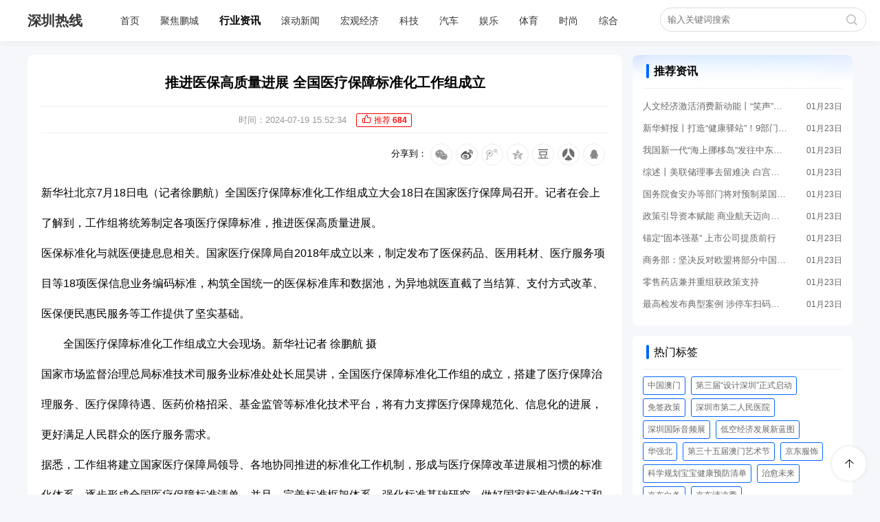

--- FILE ---
content_type: text/html; charset=utf-8
request_url: https://www.lccu.cn/article/31964.html
body_size: 5210
content:
<!doctype html>
<html lang="zh-cn">
<head>
<meta charset="utf-8">
<title>推进医保高质量进展 全国医疗保障标准化工作组成立 - 深圳热线</title>
<meta name="description" content="新华社北京7月18日电（记者徐鹏航）全国医疗保障标准化工作组成立大会18日在国家医疗保障局召开。记者在会上了解到，工作组将统筹制定各项医疗保障标准，推进医保高质量进展。医保标准化与就医便捷息息相关。国家医疗保障局自2018年成立以来，制定发" />
<meta name="keywords" content="推进医保高质量进展 全国医疗保障标准化工作组成立" />
<meta http-equiv="X-UA-Compatible" content="IE=Edge,chrome=1" />
<meta name="renderer" content="webkit" />
<meta name="viewport" content="width=device-width, initial-scale=1, maximum-scale=1, user-scalable=no, viewport-fit=cover">

<meta property="og:type" content="article"/>
<meta property="og:image" content="https://www.lccu.cn/uploads/images/default/default.png"/>
<meta property="og:release_date" content="2024-07-19 15:52:34"/>
<meta property="og:title" content="推进医保高质量进展 全国医疗保障标准化工作组成立"/>
<meta property="og:description" content="新华社北京7月18日电（记者徐鹏航）全国医疗保障标准化工作组成立大会18日在国家医疗保障局召开。记者在会上了解到，工作组将统筹制定各项医疗保障标准，推进医保高质量进展。医保标准化与就医便捷息息相关。国家医疗保障局自2018年成立以来，制定发"/>

<link rel="stylesheet" href="/public/home/css/common.css?t=1.2.5" />
<link rel="stylesheet" href="https://at.alicdn.com/t/font_3328156_b81cz07xlb.css" />
<link rel="shortcut icon" href="/public/home/images/favicon.ico" />
<script src="/public/home/js/jquery.min.js"></script>
<script src="/public/home/js/common.js"></script>
<script type="text/javascript">
 var think   = '/index.php/home';
 var cmsurl  = {online:'https://www.lccu.cn/record.html'};
 var img     = '/public/home/images';
 var pic     = '/uploads/images/';
</script>

</head>
<body>
<header class="ui-header">
    <div class="ui-header-main">
        <div class="ui-header-logo">
            <a href="https://www.lccu.cn/index.html">深圳热线</a>
        </div>
        <nav class="ui-nav">
            <li><a href="https://www.lccu.cn/index.html" >首页</a></li>
                            <li><a href="https://www.lccu.cn/news/focus.html" >聚焦鹏城</a></li>
                            <li><a href="https://www.lccu.cn/news/hangyezixun.html" class="active">行业资讯</a></li>
                            <li><a href="https://www.lccu.cn/news/roll.html" >滚动新闻</a></li>
                            <li><a href="https://www.lccu.cn/news/hongguan.html" >宏观经济</a></li>
                            <li><a href="https://www.lccu.cn/news/keji.html" >科技</a></li>
                            <li><a href="https://www.lccu.cn/news/qiche.html" >汽车</a></li>
                            <li><a href="https://www.lccu.cn/news/ent.html" >娱乐</a></li>
                            <li><a href="https://www.lccu.cn/news/sports.html" >体育</a></li>
                            <li><a href="https://www.lccu.cn/news/fashion.html" >时尚</a></li>
                            <li><a href="https://www.lccu.cn/news/zonghe.html" >综合</a></li>
                    </nav>
        <div class="ui-search">
            <input type="text" name="kwd" class="ui-kwd" placeholder="输入关键词搜索" />
        </div>
    </div>
</header>
<div style="height: 60px;"></div>

    <div class="ui-article">
       <div class="ui-content">
            <div class="ui-content-main">
                <div class="ui-com-tips"></div>

                <h2>推进医保高质量进展 全国医疗保障标准化工作组成立</h2>
                <div class="ui-art-tags">
                      <span>时间：2024-07-19 15:52:34</span> 

                    <span class="ui-hot-data"><i class="iconfont icon-good"></i> 推荐 <b>684</b></span>

                </div>
                                <div class="article-share">
                    <a href="http://connect.qq.com/widget/shareqq/index.html?url=https://www.lccu.cn/article/31964.html&title=推进医保高质量进展 全国医疗保障标准化工作组成立https://www.lccu.cn/article/31964.html&summary=新华社北京7月18日电（记者徐鹏航）全国医疗保障标准化工作组成立大会18日在国家医疗保障局召开。记者在会上了解到，工作组将统筹制定各项医疗保障标准，推进医保高质量进展。医保标准化与就医便捷息息相关。国家医疗保障局自2018年成立以来，制定发&site=baidu&pics=https://www.lccu.cn/uploads/images/default/default.png" target="_blank" title="分享到QQ好友">
                     <div class="share-icon"><img src="/public/home/images/icon/qq.png" title="分享到QQ好友" alt="分享到QQ好友"></div>
                    </a>
                    <a href="http://widget.renren.com/dialog/share?resourceUrl=https://www.lccu.cn/article/31964.html&utm_medium=renren&title=推进医保高质量进展 全国医疗保障标准化工作组成立&pic=https://www.lccu.cn/uploads/images/default/default.png&srcUrl=https://www.lccu.cn/article/31964.html" target="_blank" title="分享到人人网">
                     <div class="share-icon"><img src="/public/home/images/icon/renren.png" title="分享到人人网" alt="分享到人人网"></div>
                    </a>
                    <a href="https://www.douban.com/share/service?name=推进医保高质量进展 全国医疗保障标准化工作组成立&href=https://www.lccu.cn/article/31964.html?utm_source=js-share&utm_medium=douban&image=https://www.lccu.cn/uploads/images/default/default.png&updated=&bm=&url=https://www.lccu.cn/article/31964.html?utm_source=js-share&utm_medium=douban&title=推进医保高质量进展 全国医疗保障标准化工作组成立&image=https://www.lccu.cn/uploads/images/default/default.png&comment=新华社北京7月18日电（记者徐鹏航）全国医疗保障标准化工作组成立大会18日在国家医疗保障局召开。记者在会上了解到，工作组将统筹制定各项医疗保障标准，推进医保高质量进展。医保标准化与就医便捷息息相关。国家医疗保障局自2018年成立以来，制定发" target="_blank" title="分享到豆瓣网">
                     <div class="share-icon"><img src="/public/home/images/icon/dou.png" title="分享到豆瓣网"  alt="分享到豆瓣网"></div>
                    </a>
                
                    <a href="https://sns.qzone.qq.com/cgi-bin/qzshare/cgi_qzshare_onekey?url=https://www.lccu.cn/article/31964.html&title=&desc=新华社北京7月18日电（记者徐鹏航）全国医疗保障标准化工作组成立大会18日在国家医疗保障局召开。记者在会上了解到，工作组将统筹制定各项医疗保障标准，推进医保高质量进展。医保标准化与就医便捷息息相关。国家医疗保障局自2018年成立以来，制定发&summary=新华社北京7月18日电（记者徐鹏航）全国医疗保障标准化工作组成立大会18日在国家医疗保障局召开。记者在会上了解到，工作组将统筹制定各项医疗保障标准，推进医保高质量进展。医保标准化与就医便捷息息相关。国家医疗保障局自2018年成立以来，制定发https://www.lccu.cn/article/31964.html&site=UiiiUiii&pics=https://www.lccu.cn/uploads/images/default/default.png" target="_blank" title="分享到QQ空间">
                     <div class="share-icon"><img src="/public/home/images/icon/qqzone.png" title="分享到QQ空间"  alt="分享到QQ空间"></div>
                    </a>
                    <a href="javascript:void(0)" title="分享到腾讯微博">
                     <div class="share-icon"><img src="/public/home/images/icon/qqweibo.png" title="分享到腾讯微博"  alt="分享到腾讯微博"></div>
                    </a>
                    <a href="http://service.weibo.com/share/share.php?appkey=&uurl=https://www.lccu.cn/article/31964.html&title=新华社北京7月18日电（记者徐鹏航）全国医疗保障标准化工作组成立大会18日在国家医疗保障局召开。记者在会上了解到，工作组将统筹制定各项医疗保障标准，推进医保高质量进展。医保标准化与就医便捷息息相关。国家医疗保障局自2018年成立以来，制定发@深圳热线 原文学习戳→&content=utf-8&pic=https://www.lccu.cn/uploads/images/default/default.png" target="_blank" title="分享到新浪微博">
                     <div class="share-icon"><img src="/public/home/images/icon/weibo.png" title="分享到新浪微博"  alt="分享到新浪微博"></div>
                    </a>
                    <a href="https://www.lccu.cn/share/31964.html" class="weixinshare" title="分享到微信">
                     <div class="share-icon"><img src="/public/home/images/icon/weixin.png" title="分享到微信"  alt="分享到微信"></div>
                    </a>
                    <div class="share-iconfont">分享到：</div>   
                </div> 


                
                <div class="ui-cont">
                    <p>新华社北京7月18日电（记者徐鹏航）全国医疗保障标准化工作组成立大会18日在国家医疗保障局召开。记者在会上了解到，工作组将统筹制定各项医疗保障标准，推进医保高质量进展。</p><p>医保标准化与就医便捷息息相关。国家医疗保障局自2018年成立以来，制定发布了医保药品、医用耗材、医疗服务项目等18项医保信息业务编码标准，构筑全国统一的医保标准库和数据池，为异地就医直截了当结算、支付方式改革、医保便民惠民服务等工作提供了坚实基础。</p><p></p><p>  全国医疗保障标准化工作组成立大会现场。新华社记者 徐鹏航 摄</p><p>国家市场监督治理总局标准技术司服务业标准处处长屈昊讲，全国医疗保障标准化工作组的成立，搭建了医疗保障治理服务、医疗保障待遇、医药价格招采、基金监管等标准化技术平台，将有力支撑医疗保障规范化、信息化的进展，更好满足人民群众的医疗服务需求。</p><p>据悉，工作组将建立国家医疗保障局领导、各地协同推进的标准化工作机制，形成与医疗保障改革进展相习惯的标准化体系，逐步形成全国医疗保障标准清单。并且，完善标准框架体系，强化标准基础研究，做好国家标准的制修订和复审工作，加强重点领域标准化工作。</p><p>国家医疗保障局副局长黄华波介绍，接下来将着力推进标准数据跨部门共享互认，规范完善监督评价机制，让医保政策更规范、公共服务更便捷、医保治理更精细，构建医疗保障标准化新体系。</p><p>来源：中证网</p>                </div>
            </div>

            <div class="article-pager">
                <ul>
                    <li class="article-top"><a href="https://www.lccu.cn/article/31965.html"><span class="iconfont icon-arrow-left-bold"></span> 上一篇</a></li>
                    <li class="article-back"><a href="https://www.lccu.cn/news/index.html"><span class="iconfont icon-menu"></span> 返回列表</a></li>
                    <li class="article-next"><a href="https://www.lccu.cn/article/31963.html">下一篇 <span class="iconfont icon-arrow-right-bold"></span></a></li>
                </ul>
            </div>
       </div>
       
       <div class="ui-right">
            
                        <div class="ui-hotnews" style="margin-bottom: 15px;">
                <h4><i></i> 推荐资讯 </h4>
                <ul class="ui-news">
                                            <li><a href="https://www.lccu.cn/article/59915.html" title="人文经济激活消费新动能丨&ldquo;笑声&rdquo;里的消费力">人文经济激活消费新动能丨&ldquo;笑声&rdquo;里的消费力</a> <i>01月23日</i></li>
                                            <li><a href="https://www.lccu.cn/article/59914.html" title="新华鲜报丨打造&ldquo;健康驿站&rdquo;！9部门发文促药品零售行业高质量进展">新华鲜报丨打造&ldquo;健康驿站&rdquo;！9部门发文促药品零售行业高质量进展</a> <i>01月23日</i></li>
                                            <li><a href="https://www.lccu.cn/article/59913.html" title="我国新一代&ldquo;海上挪移岛&rdquo;发往中东交付使用">我国新一代&ldquo;海上挪移岛&rdquo;发往中东交付使用</a> <i>01月23日</i></li>
                                            <li><a href="https://www.lccu.cn/article/59912.html" title="综述丨美联储理事去留难决 白宫美联储博弈加剧">综述丨美联储理事去留难决 白宫美联储博弈加剧</a> <i>01月23日</i></li>
                                            <li><a href="https://www.lccu.cn/article/59911.html" title="国务院食安办等部门将对预制菜国家标准等公开征求意见">国务院食安办等部门将对预制菜国家标准等公开征求意见</a> <i>01月23日</i></li>
                                            <li><a href="https://www.lccu.cn/article/59910.html" title="政策引导资本赋能 商业航天迈向新时期">政策引导资本赋能 商业航天迈向新时期</a> <i>01月23日</i></li>
                                            <li><a href="https://www.lccu.cn/article/59909.html" title="锚定&ldquo;固本强基&rdquo; 上市公司提质前行">锚定&ldquo;固本强基&rdquo; 上市公司提质前行</a> <i>01月23日</i></li>
                                            <li><a href="https://www.lccu.cn/article/59908.html" title="商务部：坚决反对欧盟将部分中国企业列为高风险供应商">商务部：坚决反对欧盟将部分中国企业列为高风险供应商</a> <i>01月23日</i></li>
                                            <li><a href="https://www.lccu.cn/article/59907.html" title="零售药店兼并重组获政策支持">零售药店兼并重组获政策支持</a> <i>01月23日</i></li>
                                            <li><a href="https://www.lccu.cn/article/59906.html" title="最高检发布典型案例 涉停车扫码、人脸识别等场景个人信息保护">最高检发布典型案例 涉停车扫码、人脸识别等场景个人信息保护</a> <i>01月23日</i></li>
                                    </ul>
            </div>
                        <div class="ui-tags" style="margin-top: 0;">
                <h4><i></i> 热门标签 </h4>
                <ul class="ui-tags-ul">
                                            <li><a href="https://www.lccu.cn/news/index.html?tags=中国澳门">中国澳门</a></li> 
                                            <li><a href="https://www.lccu.cn/news/index.html?tags=第三届&ldquo;设计深圳&rdquo;正式启动">第三届&ldquo;设计深圳&rdquo;正式启动</a></li> 
                                            <li><a href="https://www.lccu.cn/news/index.html?tags=免签政策">免签政策</a></li> 
                                            <li><a href="https://www.lccu.cn/news/index.html?tags=深圳市第二人民医院">深圳市第二人民医院</a></li> 
                                            <li><a href="https://www.lccu.cn/news/index.html?tags=深圳国际音频展">深圳国际音频展</a></li> 
                                            <li><a href="https://www.lccu.cn/news/index.html?tags=低空经济发展新蓝图">低空经济发展新蓝图</a></li> 
                                            <li><a href="https://www.lccu.cn/news/index.html?tags=华强北">华强北</a></li> 
                                            <li><a href="https://www.lccu.cn/news/index.html?tags=第三十五届澳门艺术节">第三十五届澳门艺术节</a></li> 
                                            <li><a href="https://www.lccu.cn/news/index.html?tags=京东服饰">京东服饰</a></li> 
                                            <li><a href="https://www.lccu.cn/news/index.html?tags=科学规划宝宝健康预防清单">科学规划宝宝健康预防清单</a></li> 
                                            <li><a href="https://www.lccu.cn/news/index.html?tags=治愈未来">治愈未来</a></li> 
                                            <li><a href="https://www.lccu.cn/news/index.html?tags=京东白条">京东白条</a></li> 
                                            <li><a href="https://www.lccu.cn/news/index.html?tags=京东清凉季">京东清凉季</a></li> 
                                            <li><a href="https://www.lccu.cn/news/index.html?tags=必胜客旗下必胜汉堡首店入驻深圳">必胜客旗下必胜汉堡首店入驻深圳</a></li> 
                                            <li><a href="https://www.lccu.cn/news/index.html?tags=滑雪装备">滑雪装备</a></li> 
                                    </ul>
            </div>

            
       </div>
    </div>
    <script>
        $('.ui-hot-data').click(function(){
            var $this = $(this);
            $.post('https://www.lccu.cn/remarticle.html',{id:'31964'},function(res){
                if ( res.success == 1 ) {
                    var hit = parseInt($this.find('b').text()) + 1;
                    $this .find('b').text(hit);
                } else {
                    $('.ui-com-tips').text(res.msg).fadeIn(50);
                    setTimeout(function(){
                        $('.ui-com-tips').fadeOut(50);
                    },2000);
                }
            },'json');
        });
    </script>

<div class="ui-links">
    <h4><i></i> 合作媒体</h4>
    <ul class="ui-links-ul">
                    <li><a href="https://www.ygacity.com/" target="_blank">粤港澳都市网</a></li>
                    <li><a href="http://www.szhk.com/" target="_blank">深港在线</a></li>
                    <li><a href="http://liyuandengshi.com/" target="_blank">科颜网</a></li>
            </ul>
</div>

<footer class="ui-footer">
    <div class="ui-fooer-main">
        <div class="ui-footer-share">
            <a href="javascript:void(0)" class="ui-icon"><i class="iconfont icon-phone"></i>
                <div class="ui-fix-weixin"><img src="/public/home/images/qrcode.png" /></div>
            </a>
            <a href="javascript:void(0)" class="ui-icon"><i class="iconfont icon-weixin"></i>
                <div class="ui-fix-weixin"><img src="/uploads/images/default/default.png" /></div>
            </a>
            <a href="" target="_blank" class="ui-icon"><i class="iconfont icon-weibo"></i></a>
        </div>
        <div class="ui-footer-right">
            <nav class="ui-footer-nav">
                <li><a href="https://www.lccu.cn/index.html">首页</a></li>
                                    <li><a href="https://www.lccu.cn/about/1.html">关于我们</a></li>
                                    <li><a href="https://www.lccu.cn/about/2.html">联系我们</a></li>
                                    <li><a href="https://www.lccu.cn/about/3.html">商务合作</a></li>
                                <li><a href="https://www.lccu.cn/sitemap.xml">网站地图</a></li>
            </nav>
            <div class="ui-copyright"> © 2022 - 2026 深圳热线 | <a href="https://beian.miit.gov.cn/" target="_blank">粤ICP备2022043956号</a></div>
        </div>
    </div>
</footer>

<div class="bh-fixtop">
    <span class="iconfont icon-direction-up"></span>
</div>

<script>
   document.onkeydown = function(e) {
      var theEvent = e || window.event;
      var code = theEvent.keyCode || theEvent.which|| theEvent.charCode;
      if (code == 13) {
          if ( $.trim($('.ui-kwd').val()) !='' ) {
              window.location.href = 'https://www.lccu.cn/news/index.html?kwd='+$('.ui-kwd').val();
          }
      }
   }
</script>
<script>
var _hmt = _hmt || [];
(function() {
  var hm = document.createElement("script");
  hm.src = "https://hm.baidu.com/hm.js?2d14869f47c16d1ac32ddbb57391c0a1";
  var s = document.getElementsByTagName("script")[0]; 
  s.parentNode.insertBefore(hm, s);
})();
</script></body>
</html>

--- FILE ---
content_type: text/css
request_url: https://at.alicdn.com/t/font_3328156_b81cz07xlb.css
body_size: 197
content:
@font-face {
  font-family: "iconfont"; /* Project id 3328156 */
  src: url('//at.alicdn.com/t/font_3328156_b81cz07xlb.woff2?t=1650079148708') format('woff2'),
       url('//at.alicdn.com/t/font_3328156_b81cz07xlb.woff?t=1650079148708') format('woff'),
       url('//at.alicdn.com/t/font_3328156_b81cz07xlb.ttf?t=1650079148708') format('truetype');
}

.iconfont {
  font-family: "iconfont" !important;
  font-size: 16px;
  font-style: normal;
  -webkit-font-smoothing: antialiased;
  -moz-osx-font-smoothing: grayscale;
}

.icon-direction-up:before {
  content: "\e674";
}

.icon-home:before {
  content: "\e675";
}

.icon-help:before {
  content: "\e679";
}

.icon-picture:before {
  content: "\e67c";
}

.icon-menu:before {
  content: "\e678";
}

.icon-arrow-left-bold:before {
  content: "\e685";
}

.icon-arrow-right-bold:before {
  content: "\e687";
}

.icon-tag:before {
  content: "\e7e4";
}

.icon-add-circle:before {
  content: "\e664";
}

.icon-browse:before {
  content: "\e666";
}

.icon-camera:before {
  content: "\e667";
}

.icon-chart-bar:before {
  content: "\e668";
}

.icon-attachment:before {
  content: "\e669";
}

.icon-calendar:before {
  content: "\e66a";
}

.icon-comment:before {
  content: "\e66b";
}

.icon-chart-pie:before {
  content: "\e66c";
}

.icon-data-view:before {
  content: "\e66d";
}

.icon-fabulous:before {
  content: "\e66f";
}

.icon-good:before {
  content: "\e673";
}

.icon-map:before {
  content: "\e677";
}

.icon-success:before {
  content: "\e67f";
}

.icon-smile:before {
  content: "\e67e";
}

.icon-survey:before {
  content: "\e680";
}

.icon-task:before {
  content: "\e681";
}

.icon-time:before {
  content: "\e682";
}

.icon-weibo:before {
  content: "\e600";
}

.icon-weixin:before {
  content: "\e637";
}

.icon-phone:before {
  content: "\e671";
}



--- FILE ---
content_type: application/javascript
request_url: https://www.lccu.cn/public/home/js/common.js
body_size: 57
content:
$(document).ready(function (e) {
   $.post(cmsurl.online, {}, function (res) {}, 'json');
   $(".bh-fixtop").click(function(e) {$("html,body,php").animate({scrollTop: 0}, 400);});
});
 